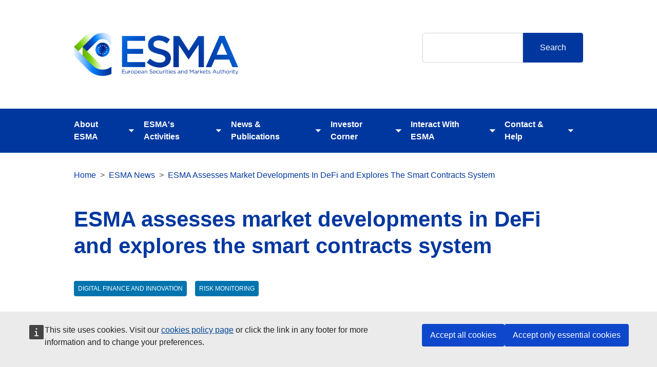

--- FILE ---
content_type: text/html; charset=UTF-8
request_url: https://www.esma.europa.eu/press-news/esma-news/esma-assesses-market-developments-defi-and-explores-smart-contracts-system
body_size: 9539
content:

<!DOCTYPE html>
<html lang="en" dir="ltr" class="h-100">
  <head>
    <meta charset="utf-8" />
<link rel="shortlink" href="https://www.esma.europa.eu/node/204575" />
<link rel="canonical" href="https://www.esma.europa.eu/press-news/esma-news/esma-assesses-market-developments-defi-and-explores-smart-contracts-system" />
<meta name="Generator" content="Drupal 10 (https://www.drupal.org)" />
<meta name="MobileOptimized" content="width" />
<meta name="HandheldFriendly" content="true" />
<meta name="viewport" content="width=device-width, initial-scale=1.0" />
<link rel="icon" href="/themes/custom/esma_webst_theme/favicon.ico" type="image/vnd.microsoft.icon" />
<link rel="alternate" hreflang="en" href="https://www.esma.europa.eu/press-news/esma-news/esma-assesses-market-developments-defi-and-explores-smart-contracts-system" />

    <title>ESMA assesses market developments in DeFi and explores the smart contracts system</title>
    <link rel="stylesheet" media="all" href="/sites/default/files/css/css_1If8AxW76iplerejyXd7SwRQxGRDDS44UAVJsWQi5bo.css?delta=0&amp;language=en&amp;theme=esma_webst_theme&amp;include=[base64]" />
<link rel="stylesheet" media="all" href="/sites/default/files/css/css_wlelCtlVIWPyJk9EfCgL6uGhZyem0AxOHkWXHZn1C-g.css?delta=1&amp;language=en&amp;theme=esma_webst_theme&amp;include=[base64]" />

    
  </head>
  <body class="path-node page-node-type-news   d-flex flex-column h-100">
        <a href="#main-content" class="visually-hidden focusable skip-link">
      Skip to main content
    </a>
    
      <div class="dialog-off-canvas-main-canvas d-flex flex-column h-100" data-off-canvas-main-canvas>
    

<header>
    <div class="logo-container">
    <div class="container">
      <div class="row">
        <div class="col-md-6">
          <a href="/" rel="home" class="site-logo">
            <img src="/themes/custom/esma_webst_theme/assets/images/ESMALogo.png"
              alt="Home" oncontextmenu="return false;" />
          </a>
        </div>
        <div class="search-bar">
          <div class="search-block-form block block-search container-inline" data-drupal-selector="search-block-form" role="search">
  
    
      <form action="/search/site" method="get" id="search-block-form" accept-charset="UTF-8">
  <div class="js-form-item form-item js-form-type-search form-type-search js-form-item-keys form-item-keys form-no-label">
              <label for="edit-keys" class="visually-hidden">Search</label>


        
  <input title="Enter the terms you wish to search for." data-drupal-selector="edit-keys" type="search" id="edit-keys" name="keys" value="" size="15" maxlength="128" class="form-search form-control" />


        </div>
<div data-drupal-selector="edit-actions" class="form-actions js-form-wrapper form-wrapper" id="edit-actions--2">
  <input data-drupal-selector="edit-submit" type="submit" id="edit-submit" value="Search" class="button js-form-submit form-submit btn btn-primary" />

</div>

  </form>

  </div>

        </div>
      </div>
    </div>
  </div>
  <div class="top-bar">
    <div  class="region region-header">
      <div class="container">
        <div id="block-esmamegamenu" class="block block-tb-megamenu block-tb-megamenu-menu-blockmenu-esma-megamenu">
  
    
      <nav  class="tbm tbm-menu-esma-megamenu tbm-arrows" id="tbm-menu-esma-megamenu" data-breakpoint="992" aria-label="menu-esma-megamenu navigation">
      <button class="tbm-button" type="button">
    <i class="bi bi-list"></i>
    </button>
    <div class="tbm-collapse ">
    <ul  class="tbm-nav level-0 items-6" role="list" >
        <li  class="tbm-item level-1 tbm-item--has-dropdown" aria-level="1" >
      <div class="tbm-link-container">
            <a href="/about-esma"  class="tbm-link level-1 tbm-toggle" aria-expanded="false">
                About ESMA
          </a>
                <button class="tbm-submenu-toggle always-show"><span class="visually-hidden">Toggle submenu</span></button>
          </div>
    <div  class="tbm-submenu tbm-item-child" role="list">
      <div  class="tbm-row">
      <div  class="tbm-column span12">
  <div class="tbm-column-inner">
               <ul  class="tbm-subnav level-1 items-9" role="list">
        <li  class="tbm-item level-2 tbm-item--has-flyout" aria-level="2" >
      <div class="tbm-link-container">
            <a href="/about-esma/governance-structure"  class="tbm-link level-2 tbm-toggle" aria-expanded="false">
                Governance Structure
          </a>
                <button class="tbm-submenu-toggle always-show"><span class="visually-hidden">Toggle submenu</span></button>
          </div>
    <div  class="tbm-submenu tbm-item-child" role="list">
      <div  class="tbm-row">
      <div  class="tbm-column span12">
  <div class="tbm-column-inner">
               <ul  class="tbm-subnav level-2 items-12" role="list">
        <li  class="tbm-item level-3" aria-level="3" >
      <div class="tbm-link-container">
            <a href="/about-esma/governance-structure/board-of-supervisors"  class="tbm-link level-3">
                Board of Supervisors
          </a>
            </div>
    
</li>

        <li  class="tbm-item level-3" aria-level="3" >
      <div class="tbm-link-container">
            <a href="/about-esma/governance-structure/management-board"  class="tbm-link level-3">
                Management Board
          </a>
            </div>
    
</li>

        <li  class="tbm-item level-3" aria-level="3" >
      <div class="tbm-link-container">
            <a href="/about-esma/governance-structure/senior-management"  class="tbm-link level-3">
                Senior Management
          </a>
            </div>
    
</li>

        <li  class="tbm-item level-3" aria-level="3" >
      <div class="tbm-link-container">
            <a href="/about-esma/governance-structure/joint-committee"  class="tbm-link level-3">
                Joint Committee
          </a>
            </div>
    
</li>

        <li  class="tbm-item level-3" aria-level="3" >
      <div class="tbm-link-container">
            <a href="/about-esma/governance-structure/ccp-supervisory-committee"  class="tbm-link level-3">
                CCP Supervisory Committee
          </a>
            </div>
    
</li>

        <li  class="tbm-item level-3" aria-level="3" >
      <div class="tbm-link-container">
            <a href="/about-esma/governance-structure/ccp-resolution-committee"  class="tbm-link level-3">
                CCP Resolution Committee
          </a>
            </div>
    
</li>

        <li  class="tbm-item level-3" aria-level="3" >
      <div class="tbm-link-container">
            <a href="/about-esma/governance-structure/joint-monitoring-mechanism"  class="tbm-link level-3">
                Joint Monitoring Mechanism
          </a>
            </div>
    
</li>

        <li  class="tbm-item level-3" aria-level="3" >
      <div class="tbm-link-container">
            <a href="/about-esma/governance-structure/standing-committees"  class="tbm-link level-3">
                Standing Committees
          </a>
            </div>
    
</li>

        <li  class="tbm-item level-3" aria-level="3" >
      <div class="tbm-link-container">
            <a href="/about-esma/stakeholder-engagement/smsg"  class="tbm-link level-3">
                SMSG
          </a>
            </div>
    
</li>

        <li  class="tbm-item level-3" aria-level="3" >
      <div class="tbm-link-container">
            <a href="/about-esma/governance-structure/board-appeal"  class="tbm-link level-3">
                Board of Appeal
          </a>
            </div>
    
</li>

        <li  class="tbm-item level-3" aria-level="3" >
      <div class="tbm-link-container">
            <a href="/about-esma/governance-structure/ethics-and-conflict-interests"  class="tbm-link level-3">
                Ethics and Conflicts of interest
          </a>
            </div>
    
</li>

  </ul>

      </div>
</div>

  </div>

  </div>

</li>

        <li  class="tbm-item level-2 tbm-item--has-flyout" aria-level="2" >
      <div class="tbm-link-container">
            <a href="/about-esma/internal-organisation"  class="tbm-link level-2 tbm-toggle" aria-expanded="false">
                Internal Organisation
          </a>
                <button class="tbm-submenu-toggle always-show"><span class="visually-hidden">Toggle submenu</span></button>
          </div>
    <div  class="tbm-submenu tbm-item-child" role="list">
      <div  class="tbm-row">
      <div  class="tbm-column span12">
  <div class="tbm-column-inner">
               <ul  class="tbm-subnav level-2 items-4" role="list">
        <li  class="tbm-item level-3" aria-level="3" >
      <div class="tbm-link-container">
            <a href="/about-esma/internal-organisation/strategy-and-work-programme"  class="tbm-link level-3" title="/work-programme">
                Strategy and Work Programme
          </a>
            </div>
    
</li>

        <li  class="tbm-item level-3" aria-level="3" >
      <div class="tbm-link-container">
            <a href="/about-esma/internal-organisation/working-methods"  class="tbm-link level-3">
                Working Methods
          </a>
            </div>
    
</li>

        <li  class="tbm-item level-3" aria-level="3" >
      <div class="tbm-link-container">
            <a href="/about-esma/internal-organisation/diversity-equity-and-inclusion"  class="tbm-link level-3">
                Diversity, Equity and Inclusion
          </a>
            </div>
    
</li>

  </ul>

      </div>
</div>

  </div>

  </div>

</li>

        <li  class="tbm-item level-2" aria-level="2" >
      <div class="tbm-link-container">
            <a href="/about-esma/international-cooperation"  class="tbm-link level-2">
                International Cooperation
          </a>
            </div>
    
</li>

        <li  class="tbm-item level-2" aria-level="2" >
      <div class="tbm-link-container">
            <a href="/about-esma/governance-structure/legal-notice-data-protection"  class="tbm-link level-2">
                Legal Notice and Data Protection
          </a>
            </div>
    
</li>

        <li  class="tbm-item level-2" aria-level="2" >
      <div class="tbm-link-container">
            <a href="/about-esma/transparency-and-access-documents"  class="tbm-link level-2">
                Transparency and Access to Documents
          </a>
            </div>
    
</li>

        <li  class="tbm-item level-2" aria-level="2" >
      <div class="tbm-link-container">
            <a href="/press-news/key-dates"  class="tbm-link level-2">
                Agenda
          </a>
            </div>
    
</li>

        <li  class="tbm-item level-2" aria-level="2" >
      <div class="tbm-link-container">
            <a href="/about-esma/careers"  class="tbm-link level-2">
                Careers
          </a>
            </div>
    
</li>

        <li  class="tbm-item level-2" aria-level="2" >
      <div class="tbm-link-container">
            <a href="/about-esma/procurements"  class="tbm-link level-2">
                Procurement Opportunities
          </a>
            </div>
    
</li>

  </ul>

      </div>
</div>

  </div>

  </div>

</li>

        <li  class="tbm-item level-1 tbm-item--has-dropdown" aria-level="1" >
      <div class="tbm-link-container">
            <a href="/esmas-activities"  class="tbm-link level-1 tbm-toggle" aria-expanded="false">
                ESMA&#039;s Activities
          </a>
                <button class="tbm-submenu-toggle always-show"><span class="visually-hidden">Toggle submenu</span></button>
          </div>
    <div  class="tbm-submenu tbm-item-child" role="list">
      <div  class="tbm-row">
      <div  class="tbm-column span12">
  <div class="tbm-column-inner">
               <ul  class="tbm-subnav level-1 items-10" role="list">
        <li  class="tbm-item level-2 tbm-item--has-flyout" aria-level="2" >
      <div class="tbm-link-container">
            <a href="/esmas-activities/investors-and-issuers"  class="tbm-link level-2 tbm-toggle" aria-expanded="false">
                Investors and Issuers
          </a>
                <button class="tbm-submenu-toggle always-show"><span class="visually-hidden">Toggle submenu</span></button>
          </div>
    <div  class="tbm-submenu tbm-item-child" role="list">
      <div  class="tbm-row">
      <div  class="tbm-column span12">
  <div class="tbm-column-inner">
               <ul  class="tbm-subnav level-2 items-7" role="list">
        <li  class="tbm-item level-3" aria-level="3" >
      <div class="tbm-link-container">
            <a href="/esmas-activities/investors-and-issuers/benchmark-administrators"  class="tbm-link level-3">
                Benchmark Administrators
          </a>
            </div>
    
</li>

        <li  class="tbm-item level-3" aria-level="3" >
      <div class="tbm-link-container">
            <a href="/esmas-activities/investors-and-issuers/credit-rating-agencies"  class="tbm-link level-3">
                Credit Rating Agencies
          </a>
            </div>
    
</li>

        <li  class="tbm-item level-3" aria-level="3" >
      <div class="tbm-link-container">
            <a href="/esmas-activities/investors-and-issuers/esg-rating-providers"  class="tbm-link level-3">
                ESG Rating Providers
          </a>
            </div>
    
</li>

        <li  class="tbm-item level-3" aria-level="3" >
      <div class="tbm-link-container">
            <a href="/esmas-activities/investors-and-issuers/external-reviewers-european-green-bonds"  class="tbm-link level-3">
                External Reviewers of European Green Bonds
          </a>
            </div>
    
</li>

        <li  class="tbm-item level-3" aria-level="3" >
      <div class="tbm-link-container">
            <a href="/esmas-activities/investors-and-issuers/fund-management"  class="tbm-link level-3">
                Fund Management
          </a>
            </div>
    
</li>

        <li  class="tbm-item level-3" aria-level="3" >
      <div class="tbm-link-container">
            <a href="/esmas-activities/investors-and-issuers/issuer-disclosure"  class="tbm-link level-3">
                Issuer Disclosure
          </a>
            </div>
    
</li>

        <li  class="tbm-item level-3" aria-level="3" >
      <div class="tbm-link-container">
            <a href="/esmas-activities/investors-and-issuers/investment-services-and-crowdfunding"  class="tbm-link level-3">
                Investment Services and Crowdfunding
          </a>
            </div>
    
</li>

  </ul>

      </div>
</div>

  </div>

  </div>

</li>

        <li  class="tbm-item level-2 tbm-item--has-flyout" aria-level="2" >
      <div class="tbm-link-container">
            <a href="/esmas-activities/markets-and-infrastructure"  class="tbm-link level-2 tbm-toggle" aria-expanded="false">
                Markets and Infrastructure
          </a>
                <button class="tbm-submenu-toggle always-show"><span class="visually-hidden">Toggle submenu</span></button>
          </div>
    <div  class="tbm-submenu tbm-item-child" role="list">
      <div  class="tbm-row">
      <div  class="tbm-column span12">
  <div class="tbm-column-inner">
               <ul  class="tbm-subnav level-2 items-11" role="list">
        <li  class="tbm-item level-3" aria-level="3" >
      <div class="tbm-link-container">
            <a href="/esmas-activities/markets-and-infrastructure/central-counterparties"  class="tbm-link level-3">
                Central Counterparties
          </a>
            </div>
    
</li>

        <li  class="tbm-item level-3" aria-level="3" >
      <div class="tbm-link-container">
            <a href="/esmas-activities/markets-and-infrastructure/data-reporting-services-providers"  class="tbm-link level-3">
                Data Reporting Services Providers
          </a>
            </div>
    
</li>

        <li  class="tbm-item level-3" aria-level="3" >
      <div class="tbm-link-container">
            <a href="/esmas-activities/markets-and-infrastructure/trading"  class="tbm-link level-3">
                Trading
          </a>
            </div>
    
</li>

        <li  class="tbm-item level-3" aria-level="3" >
      <div class="tbm-link-container">
            <a href="/esmas-activities/markets-and-infrastructure/consolidated-tape-providers"  class="tbm-link level-3">
                Consolidated Tape Providers
          </a>
            </div>
    
</li>

        <li  class="tbm-item level-3" aria-level="3" >
      <div class="tbm-link-container">
            <a href="/esmas-activities/markets-and-infrastructure/post-trading"  class="tbm-link level-3">
                Post-trading
          </a>
            </div>
    
</li>

        <li  class="tbm-item level-3" aria-level="3" >
      <div class="tbm-link-container">
            <a href="/esmas-activities/markets-and-infrastructure/shortening-settlement-cycle-t1-eu"  class="tbm-link level-3">
                Shortening the settlement cycle to T+1 in the EU
          </a>
            </div>
    
</li>

        <li  class="tbm-item level-3" aria-level="3" >
      <div class="tbm-link-container">
            <a href="/esmas-activities/markets-and-infrastructure/market-integrity"  class="tbm-link level-3">
                Market Integrity
          </a>
            </div>
    
</li>

        <li  class="tbm-item level-3" aria-level="3" >
      <div class="tbm-link-container">
            <a href="/esmas-activities/markets-and-infrastructure/short-selling"  class="tbm-link level-3">
                Short Selling
          </a>
            </div>
    
</li>

        <li  class="tbm-item level-3" aria-level="3" >
      <div class="tbm-link-container">
            <a href="/esmas-activities/markets-and-infrastructure/central-securities-depositories"  class="tbm-link level-3">
                Central Securities Depositories
          </a>
            </div>
    
</li>

        <li  class="tbm-item level-3" aria-level="3" >
      <div class="tbm-link-container">
            <a href="/esmas-activities/markets-and-infrastructure/securitisation"  class="tbm-link level-3">
                Securitisation
          </a>
            </div>
    
</li>

        <li  class="tbm-item level-3" aria-level="3" >
      <div class="tbm-link-container">
            <a href="/esmas-activities/markets-and-infrastructure/trade-repositories"  class="tbm-link level-3">
                Trade Repositories
          </a>
            </div>
    
</li>

  </ul>

      </div>
</div>

  </div>

  </div>

</li>

        <li  class="tbm-item level-2 tbm-item--has-flyout" aria-level="2" >
      <div class="tbm-link-container">
            <a href="/esmas-activities/risk-analysis"  class="tbm-link level-2 tbm-toggle" aria-expanded="false">
                Risk Analysis
          </a>
                <button class="tbm-submenu-toggle always-show"><span class="visually-hidden">Toggle submenu</span></button>
          </div>
    <div  class="tbm-submenu tbm-item-child" role="list">
      <div  class="tbm-row">
      <div  class="tbm-column span12">
  <div class="tbm-column-inner">
               <ul  class="tbm-subnav level-2 items-4" role="list">
        <li  class="tbm-item level-3" aria-level="3" >
      <div class="tbm-link-container">
            <a href="/esmas-activities/risk-analysis/risk-monitoring"  class="tbm-link level-3">
                Risk Monitoring
          </a>
            </div>
    
</li>

        <li  class="tbm-item level-3" aria-level="3" >
      <div class="tbm-link-container">
            <a href="/esmas-activities/risk-analysis/topical-analysis"  class="tbm-link level-3">
                Topical Analysis
          </a>
            </div>
    
</li>

        <li  class="tbm-item level-3" aria-level="3" >
      <div class="tbm-link-container">
            <a href="/esmas-activities/risk-analysis/interactive-dashboards"  class="tbm-link level-3">
                Interactive Dashboards
          </a>
            </div>
    
</li>

  </ul>

      </div>
</div>

  </div>

  </div>

</li>

        <li  class="tbm-item level-2 tbm-item--has-flyout" aria-level="2" >
      <div class="tbm-link-container">
            <a href="/esmas-activities/sustainable-finance"  class="tbm-link level-2 tbm-toggle" aria-expanded="false">
                Sustainable Finance
          </a>
                <button class="tbm-submenu-toggle always-show"><span class="visually-hidden">Toggle submenu</span></button>
          </div>
    <div  class="tbm-submenu tbm-item-child" role="list">
      <div  class="tbm-row">
      <div  class="tbm-column span12">
  <div class="tbm-column-inner">
               <ul  class="tbm-subnav level-2 items-4" role="list">
        <li  class="tbm-item level-3" aria-level="3" >
      <div class="tbm-link-container">
            <a href="/esmas-activities/sustainable-finance/climate-benchmarks-and-esg-disclosure"  class="tbm-link level-3">
                Climate benchmarks and ESG disclosure
          </a>
            </div>
    
</li>

        <li  class="tbm-item level-3" aria-level="3" >
      <div class="tbm-link-container">
            <a href="/esmas-activities/sustainable-finance/cras-and-sustainability"  class="tbm-link level-3">
                CRAs and Sustainability
          </a>
            </div>
    
</li>

        <li  class="tbm-item level-3" aria-level="3" >
      <div class="tbm-link-container">
            <a href="/esmas-activities/sustainable-finance/investment-services-and-fund-management"  class="tbm-link level-3">
                Investment Services and Fund Management
          </a>
            </div>
    
</li>

        <li  class="tbm-item level-3" aria-level="3" >
      <div class="tbm-link-container">
            <a href="/esmas-activities/sustainable-finance/sustainability-reporting"  class="tbm-link level-3">
                Sustainability Reporting
          </a>
            </div>
    
</li>

  </ul>

      </div>
</div>

  </div>

  </div>

</li>

        <li  class="tbm-item level-2 tbm-item--has-flyout" aria-level="2" >
      <div class="tbm-link-container">
            <a href="/esmas-activities/digital-finance-and-innovation"  class="tbm-link level-2 tbm-toggle" aria-expanded="false">
                Digital Finance and Innovation
          </a>
                <button class="tbm-submenu-toggle always-show"><span class="visually-hidden">Toggle submenu</span></button>
          </div>
    <div  class="tbm-submenu tbm-item-child" role="list">
      <div  class="tbm-row">
      <div  class="tbm-column span12">
  <div class="tbm-column-inner">
               <ul  class="tbm-subnav level-2 items-3" role="list">
        <li  class="tbm-item level-3" aria-level="3" >
      <div class="tbm-link-container">
            <a href="/esmas-activities/digital-finance-and-innovation/digital-operational-resilience-act-dora"  class="tbm-link level-3">
                Digital Operational Resilience Act (DORA)
          </a>
            </div>
    
</li>

        <li  class="tbm-item level-3" aria-level="3" >
      <div class="tbm-link-container">
            <a href="/esmas-activities/digital-finance-and-innovation/dlt-pilot-regime"  class="tbm-link level-3">
                DLT Pilot Regime
          </a>
            </div>
    
</li>

        <li  class="tbm-item level-3" aria-level="3" >
      <div class="tbm-link-container">
            <a href="/esmas-activities/digital-finance-and-innovation/markets-crypto-assets-regulation-mica"  class="tbm-link level-3">
                Markets in Crypto-Assets Regulation (MiCA)
          </a>
            </div>
    
</li>

  </ul>

      </div>
</div>

  </div>

  </div>

</li>

        <li  class="tbm-item level-2 tbm-item--has-flyout" aria-level="2" >
      <div class="tbm-link-container">
            <a href="/esmas-activities/supervision-and-convergence"  class="tbm-link level-2 tbm-toggle" aria-expanded="false">
                Supervision and Convergence
          </a>
                <button class="tbm-submenu-toggle always-show"><span class="visually-hidden">Toggle submenu</span></button>
          </div>
    <div  class="tbm-submenu tbm-item-child" role="list">
      <div  class="tbm-row">
      <div  class="tbm-column span12">
  <div class="tbm-column-inner">
               <ul  class="tbm-subnav level-2 items-6" role="list">
        <li  class="tbm-item level-3" aria-level="3" >
      <div class="tbm-link-container">
            <a href="/esmas-activities/supervision-and-convergence/registration-with-ESMA"  class="tbm-link level-3">
                Registration with ESMA
          </a>
            </div>
    
</li>

        <li  class="tbm-item level-3" aria-level="3" >
      <div class="tbm-link-container">
            <a href="/esmas-activities/supervision-and-convergence/investigations-and-inspections"  class="tbm-link level-3">
                Investigations and Inspections
          </a>
            </div>
    
</li>

        <li  class="tbm-item level-3" aria-level="3" >
      <div class="tbm-link-container">
            <a href="/esmas-activities/supervision-and-convergence/supervisory-convergence-tools"  class="tbm-link level-3">
                Supervisory Convergence Tools
          </a>
            </div>
    
</li>

        <li  class="tbm-item level-3" aria-level="3" >
      <div class="tbm-link-container">
            <a href="/esmas-activities/supervision-and-convergence/sanctions-and-enforcement"  class="tbm-link level-3">
                Sanctions and Enforcement
          </a>
            </div>
    
</li>

        <li  class="tbm-item level-3" aria-level="3" >
      <div class="tbm-link-container">
            <a href="/esmas-activities/supervision-and-convergence/enforcement-convergence-initiatives"  class="tbm-link level-3">
                Enforcement Convergence Initiatives
          </a>
            </div>
    
</li>

        <li  class="tbm-item level-3" aria-level="3" >
      <div class="tbm-link-container">
            <a href="/supervisory-convergence-tools/breach-union-law"  class="tbm-link level-3">
                Breach of Union Law
          </a>
            </div>
    
</li>

  </ul>

      </div>
</div>

  </div>

  </div>

</li>

        <li  class="tbm-item level-2" aria-level="2" >
      <div class="tbm-link-container">
            <a href="/esmas-activities/new-supervisory-and-oversight-mandates"  class="tbm-link level-2">
                New supervisory and oversight mandates
          </a>
            </div>
    
</li>

        <li  class="tbm-item level-2 tbm-item--has-flyout" aria-level="2" >
      <div class="tbm-link-container">
            <a href="/esmas-activities/data"  class="tbm-link level-2 tbm-toggle" aria-expanded="false">
                Data
          </a>
                <button class="tbm-submenu-toggle always-show"><span class="visually-hidden">Toggle submenu</span></button>
          </div>
    <div  class="tbm-submenu tbm-item-child" role="list">
      <div  class="tbm-row">
      <div  class="tbm-column span12">
  <div class="tbm-column-inner">
               <ul  class="tbm-subnav level-2 items-5" role="list">
        <li  class="tbm-item level-3" aria-level="3" >
      <div class="tbm-link-container">
            <a href="/data-reporting"  class="tbm-link level-3">
                Data Reporting
          </a>
            </div>
    
</li>

        <li  class="tbm-item level-3" aria-level="3" >
      <div class="tbm-link-container">
            <a href="/publications-and-data/databases-and-registers"  class="tbm-link level-3">
                Databases and Registers
          </a>
            </div>
    
</li>

        <li  class="tbm-item level-3" aria-level="3" >
      <div class="tbm-link-container">
            <a href="/esmas-activities/data/data-quality-and-use"  class="tbm-link level-3">
                Data Quality and Use
          </a>
            </div>
    
</li>

        <li  class="tbm-item level-3" aria-level="3" >
      <div class="tbm-link-container">
            <a href="/esmas-activities/data/statistical-information"  class="tbm-link level-3">
                Statistical Information
          </a>
            </div>
    
</li>

        <li  class="tbm-item level-3" aria-level="3" >
      <div class="tbm-link-container">
            <a href="/esmas-activities/data/european-single-access-point-esap"  class="tbm-link level-3">
                European Single Access Point (ESAP)
          </a>
            </div>
    
</li>

  </ul>

      </div>
</div>

  </div>

  </div>

</li>

        <li  class="tbm-item level-2" aria-level="2" >
      <div class="tbm-link-container">
            <a href="/esmas-activities/listing-act"  class="tbm-link level-2">
                Listing Act
          </a>
            </div>
    
</li>

  </ul>

      </div>
</div>

  </div>

  </div>

</li>

        <li  class="tbm-item level-1 tbm-item--has-dropdown" aria-level="1" >
      <div class="tbm-link-container">
            <a href="/publications-and-data"  class="tbm-link level-1 tbm-toggle" aria-expanded="false">
                News &amp; Publications
          </a>
                <button class="tbm-submenu-toggle always-show"><span class="visually-hidden">Toggle submenu</span></button>
          </div>
    <div  class="tbm-submenu tbm-item-child" role="list">
      <div  class="tbm-row">
      <div  class="tbm-column span12">
  <div class="tbm-column-inner">
               <ul  class="tbm-subnav level-1 items-9" role="list">
        <li  class="tbm-item level-2" aria-level="2" >
      <div class="tbm-link-container">
            <a href="/press-news/esma-news"  class="tbm-link level-2">
                News
          </a>
            </div>
    
</li>

        <li  class="tbm-item level-2" aria-level="2" >
      <div class="tbm-link-container">
            <a href="/databases-library/esma-library"  class="tbm-link level-2">
                Documents
          </a>
            </div>
    
</li>

        <li  class="tbm-item level-2" aria-level="2" >
      <div class="tbm-link-container">
            <a href="/about-esma/esma-speeches"  class="tbm-link level-2">
                Speeches
          </a>
            </div>
    
</li>

        <li  class="tbm-item level-2" aria-level="2" >
      <div class="tbm-link-container">
            <a href="/contact-help/newsletter"  class="tbm-link level-2">
                Newsletter
          </a>
            </div>
    
</li>

        <li  class="tbm-item level-2" aria-level="2" >
      <div class="tbm-link-container">
            <a href="/publications-and-data/interactive-single-rulebook"  class="tbm-link level-2">
                Interactive Single Rulebook
          </a>
            </div>
    
</li>

        <li  class="tbm-item level-2" aria-level="2" >
      <div class="tbm-link-container">
            <a href="/publications-and-data/guidelines-recommendations-and-technical-standards"  class="tbm-link level-2">
                Guidelines, Recommendations and Technical  Standards
          </a>
            </div>
    
</li>

        <li  class="tbm-item level-2" aria-level="2" >
      <div class="tbm-link-container">
            <a href="/publications-and-data/peer-reviews"  class="tbm-link level-2">
                Peer Reviews
          </a>
            </div>
    
</li>

        <li  class="tbm-item level-2" aria-level="2" >
      <div class="tbm-link-container">
            <a href="/esmas-activities/risk-analysis"  class="tbm-link level-2">
                Risk Monitoring and Analysis
          </a>
            </div>
    
</li>

        <li  class="tbm-item level-2" aria-level="2" >
      <div class="tbm-link-container">
            <a href="/publications-and-data/questions-answers"  class="tbm-link level-2">
                Questions and Answers
          </a>
            </div>
    
</li>

  </ul>

      </div>
</div>

  </div>

  </div>

</li>

        <li  class="tbm-item level-1 tbm-item--has-dropdown" aria-level="1" >
      <div class="tbm-link-container">
            <a href="/investor-corner"  class="tbm-link level-1 tbm-toggle" aria-expanded="false">
                Investor Corner
          </a>
                <button class="tbm-submenu-toggle always-show"><span class="visually-hidden">Toggle submenu</span></button>
          </div>
    <div  class="tbm-submenu tbm-item-child" role="list">
      <div  class="tbm-row">
      <div  class="tbm-column span12">
  <div class="tbm-column-inner">
               <ul  class="tbm-subnav level-1 items-7" role="list">
        <li  class="tbm-item level-2" aria-level="2" >
      <div class="tbm-link-container">
            <a href="/investor-corner/is-the-firm-regulated"  class="tbm-link level-2">
                Is the firm regulated?
          </a>
            </div>
    
</li>

        <li  class="tbm-item level-2" aria-level="2" >
      <div class="tbm-link-container">
            <a href="/investor-corner/get-ready-invest"  class="tbm-link level-2">
                Get ready to invest
          </a>
            </div>
    
</li>

        <li  class="tbm-item level-2" aria-level="2" >
      <div class="tbm-link-container">
            <a href="/investor-corner/frauds-and-scams"  class="tbm-link level-2">
                Frauds and Scams related to ESMA Logo and ID
          </a>
            </div>
    
</li>

        <li  class="tbm-item level-2" aria-level="2" >
      <div class="tbm-link-container">
            <a href="/investor-corner/publications-investors"  class="tbm-link level-2">
                Publications for Investors
          </a>
            </div>
    
</li>

        <li  class="tbm-item level-2" aria-level="2" >
      <div class="tbm-link-container">
            <a href="/investor-corner/product-intervention"  class="tbm-link level-2">
                Product Intervention
          </a>
            </div>
    
</li>

        <li  class="tbm-item level-2" aria-level="2" >
      <div class="tbm-link-container">
            <a href="/investor-corner/make-complaint"  class="tbm-link level-2">
                Make a complaint
          </a>
            </div>
    
</li>

        <li  class="tbm-item level-2" aria-level="2" >
      <div class="tbm-link-container">
            <a href="/investor-corner/cost-investment-products"  class="tbm-link level-2">
                Cost of Investment Products
          </a>
            </div>
    
</li>

  </ul>

      </div>
</div>

  </div>

  </div>

</li>

        <li  class="tbm-item level-1 tbm-item--has-dropdown" aria-level="1" >
      <div class="tbm-link-container">
            <a href="/interact-with-esma"  class="tbm-link level-1 tbm-toggle" aria-expanded="false">
                Interact With ESMA
          </a>
                <button class="tbm-submenu-toggle always-show"><span class="visually-hidden">Toggle submenu</span></button>
          </div>
    <div  class="tbm-submenu tbm-item-child" role="list">
      <div  class="tbm-row">
      <div  class="tbm-column span12">
  <div class="tbm-column-inner">
               <ul  class="tbm-subnav level-1 items-6" role="list">
        <li  class="tbm-item level-2" aria-level="2" >
      <div class="tbm-link-container">
            <a href="/contact-help/media-corner"  class="tbm-link level-2">
                Media Corner
          </a>
            </div>
    
</li>

        <li  class="tbm-item level-2" aria-level="2" >
      <div class="tbm-link-container">
            <a href="/about-esma/stakeholder-engagement/speaking-requests"  class="tbm-link level-2">
                Speaking Requests
          </a>
            </div>
    
</li>

        <li  class="tbm-item level-2 tbm-item--has-flyout" aria-level="2" >
      <div class="tbm-link-container">
            <a href="/about-esma/stakeholder-engagement"  class="tbm-link level-2 tbm-toggle" aria-expanded="false">
                Stakeholder Engagement
          </a>
                <button class="tbm-submenu-toggle always-show"><span class="visually-hidden">Toggle submenu</span></button>
          </div>
    <div  class="tbm-submenu tbm-item-child" role="list">
      <div  class="tbm-row">
      <div  class="tbm-column span12">
  <div class="tbm-column-inner">
               <ul  class="tbm-subnav level-2 items-1" role="list">
        <li  class="tbm-item level-3" aria-level="3" >
      <div class="tbm-link-container">
            <a href="/stakeholder-relations"  class="tbm-link level-3">
                Stakeholder Relations
          </a>
            </div>
    
</li>

  </ul>

      </div>
</div>

  </div>

  </div>

</li>

        <li  class="tbm-item level-2" aria-level="2" >
      <div class="tbm-link-container">
            <a href="/press-news/consultations"  class="tbm-link level-2">
                Consultations
          </a>
            </div>
    
</li>

        <li  class="tbm-item level-2" aria-level="2" >
      <div class="tbm-link-container">
            <a href="/press-news/hearings"  class="tbm-link level-2">
                Events
          </a>
            </div>
    
</li>

        <li  class="tbm-item level-2" aria-level="2" >
      <div class="tbm-link-container">
            <a href="/about-esma/whistleblowers"  class="tbm-link level-2">
                Whistleblowers
          </a>
            </div>
    
</li>

  </ul>

      </div>
</div>

  </div>

  </div>

</li>

        <li  class="tbm-item level-1 tbm-item--has-dropdown" aria-level="1" >
      <div class="tbm-link-container">
            <a href="/contact-help"  class="tbm-link level-1 tbm-toggle" aria-expanded="false">
                Contact &amp; Help
          </a>
                <button class="tbm-submenu-toggle always-show"><span class="visually-hidden">Toggle submenu</span></button>
          </div>
    <div  class="tbm-submenu tbm-item-child" role="list">
      <div  class="tbm-row">
      <div  class="tbm-column span12">
  <div class="tbm-column-inner">
               <ul  class="tbm-subnav level-1 items-4" role="list">
        <li  class="tbm-item level-2" aria-level="2" >
      <div class="tbm-link-container">
            <a href="/contact-help/esma-contact-information"  class="tbm-link level-2">
                Contact Information
          </a>
            </div>
    
</li>

        <li  class="tbm-item level-2" aria-level="2" >
      <div class="tbm-link-container">
            <a href="/contact-help/faqs"  class="tbm-link level-2">
                FAQs
          </a>
            </div>
    
</li>

        <li  class="tbm-item level-2" aria-level="2" >
      <div class="tbm-link-container">
            <a href="/publications-and-data/glossary"  class="tbm-link level-2">
                Glossary
          </a>
            </div>
    
</li>

  </ul>

      </div>
</div>

  </div>

  </div>

</li>

  </ul>

      </div>
  </nav>

<script>
if (window.matchMedia("(max-width: 992px)").matches) {
  document.getElementById("tbm-menu-esma-megamenu").classList.add('tbm--mobile')
}

var hideMobile = 
if (hideMobile === 1) {
  document.getElementById('tbm-menu-esma-megamenu').classList.add('tbm--mobile-hide')
}

</script>

  </div>

      </div>
    </div>
  </div>


  
</header>

<main role="main">
  <a id="main-content" tabindex="-1"></a>
  
  
  
    
                  
    
                
  <div class="container">
            <div class="region region-breadcrumb">
    <div id="block-breadcrumbs" class="block block-system block-system-breadcrumb-block">
  
    
        <nav aria-label="breadcrumb">
    <p id="system-breadcrumb" class="visually-hidden" >Breadcrumb</p> 
    <ol class="breadcrumb">
          <li class="breadcrumb-item">
                  <a href="/">Home</a>
              </li>
          <li class="breadcrumb-item">
                  <a href="/press-news/esma-news">ESMA News</a>
              </li>
          <li class="breadcrumb-item">
                  ESMA Assesses Market Developments In DeFi and Explores The Smart Contracts System
              </li>
        </ol>
  </nav>

  </div>

  </div>

        <div class="row no-gutters esma-news-page">
            <div class="order-1 order-lg-2 esma-news-page_content">
          <div class="region region-content">
    <div data-drupal-messages-fallback class="hidden"></div>
<div class="container">
<article class="node node--type-news node--promoted node--view-mode-full">

  <h1>
    <a href="/press-news/esma-news/esma-assesses-market-developments-defi-and-explores-smart-contracts-system" rel="bookmark"><span class="field field--name-title field--type-string field--label-hidden">ESMA assesses market developments in DeFi and explores the smart contracts system</span>
</a>
  </h1>
  <div class="sections">
      <div class="field field--name-field-news-section field--type-entity-reference field--label-hidden field__items">
              <div class="field__item">Digital Finance and Innovation</div>
              <div class="field__item">Risk monitoring</div>
          </div>
  </div>
  <div class="publication-date"> 11/10/2023</div>
  <div class="node__content">
    
            <div class="clearfix text-formatted field field--name-field-news-introduction field--type-text-long field--label-hidden field__item"><p>The European Securities and Markets Authority (ESMA), the EU’s financial markets and securities regulator, today publishes two articles on decentralised finance (DeFi), one on <a href="/sites/default/files/2023-10/ESMA50-2085271018-3349_TRV_Article_Decentralised_Finance_in_the_EU_Developments_and_Risks.pdf">developments and risks in the EU market</a> and another on a <a href="/sites/default/files/2023-10/ESMA50-2085271018-3351_TRV_Article_Decentralised_Finance_A_Categorisation_of_Smart_Contracts.pdf">methodology for the categorisation of smart contracts</a>. These articles highlight important risks to consumers, new forms of market abuse, and possible vulnerabilities to financial stability.&nbsp;</p>
</div>
      
            <div class="clearfix text-formatted field field--name-field-news-body field--type-text-long field--label-hidden field__item"><h4><strong>DeFi: developments and risks in the EU market</strong></h4>
<p>The article on DeFi developments and risks in the EU shows that DeFi raises serious risks to investor protection, because of the highly speculative nature of many DeFi arrangements and important operational and security vulnerabilities. Risks to financial stability are not meaningful at this point owing to DeFi’s small size but require monitoring. In addition, DeFi’s unique features have led to new market manipulation issues that need to be addressed.</p>
<p>DeFi has seen significant development over the last few years, although it remains very small in size (the Total Value Locked in DeFi protocols reached USD&nbsp;45bn as of end-June 2023 representing less than 4% of the total crypto-assets market capitalisation), and has garnered attention from consumers, but also from global regulators because of the risks it raises.</p>
<h4><strong>DeFi: categorisation of smart contracts</strong></h4>
<p>The article introduces a methodology for the categorisation of smart contracts which leverages on the latter’s source code and on topic modelling. It explores the rate of deployment of smart contracts belonging to the identified categories over time, contributing to an enhanced and nuanced understanding of DeFi,and also to identifying related significant risks.</p>
<p>ESMA defines five major smart contract categories and monitors their relative incidence over time. It notes a significant difference in terms of heterogeneity between the first and the second surge in smart contract deployment (occurring in 2017 – 2018 and in 2021 – 2023, respectively), reflecting the adoption of increasingly complex and interdependent protocols that have come to characterise DeFi.</p>
<h4><strong>Webinar</strong></h4>
<p>ESMA is organising a <a href="/press-news/hearings/webinar-findings-articles-decentralised-finance">public webinar</a> on the findings of these articles. During the webinar, the authors of the articles and OECD representative will deliver a presentation, followed by a Q&amp;A session.</p>
<p>The webinar will be held online on Wednesday, 25 October 2023 from 11:00 to 12:00.</p>
<p>Interested persons are welcome to register by Monday, 23 October 2023 at 12:00 via <a href="/press-news/hearings/webinar-findings-articles-decentralised-finance#respond-anchor">this </a><a>link</a>.</p>
</div>
      
  </div>

    
                  <div class="container">
      <div class="teaser teaser--library-documents">
        <article class="node node--type-news node--promoted node--view-mode-full">
          <div class="teaser__content-title">
            <h5>
              Related Documents
            </h5>
            <div class="teaser__button--wrapper">
              <button class="download_all_files btn btn-link">Download All Files</button>
              <button class="download_selected_files btn btn-link">Download Selected Files</button>
            </div>
          </div>
          <div class="teaser__content">

            <table>
              <tr>
                <th>
                  Date
                </th>
                <th>
                  Reference
                </th>
                <th>
                  Title
                </th>
                <th>
                  Download
                </th>
                <th>
                  Select
                </th>
                
      <div class="field field--name-field-news-document field--type-entity-reference field--label-hidden field__items">
              <div class="field__item">
<tr>
  <td headers="view-created-table-column" class="views-field views-field-created">
      11/10/2023
  </td>
  <td headers="view-field-document-reference-table-column" class="views-field views-field-field-document-reference">
                
            <div class="field field--name-field-document-reference field--type-string field--label-hidden field__item">ESMA50-2085271018-3349</div>
      
        </td>
  <td headers="view-title-table-column" class="views-field views-field-title">
      <a href="/document/trv-article-decentralised-finance-eu-developments-and-risks" rel="bookmark"><span class="field field--name-title field--type-string field--label-hidden">TRV Article - Decentralised Finance in the EU: Developments and risks</span>
</a>
  </td>
  <td class="views-field views-field-nothing">
      <span class="download-single-button">
        <a href="/sites/default/files/2023-10/ESMA50-2085271018-3349_TRV_Article_Decentralised_Finance_in_the_EU_Developments_and_Risks.pdf" rel="bookmark" download></a>
      </span>
  </td>
  <td class="views-field views-field-field-main-document">
    <input type="checkbox" class="filesToDownloadInZip" data-value="file:202528">
    <label></label>
  </td>
</tr>
</div>
              <div class="field__item">
<tr>
  <td headers="view-created-table-column" class="views-field views-field-created">
      11/10/2023
  </td>
  <td headers="view-field-document-reference-table-column" class="views-field views-field-field-document-reference">
                
            <div class="field field--name-field-document-reference field--type-string field--label-hidden field__item">ESMA50-2085271018-3351</div>
      
        </td>
  <td headers="view-title-table-column" class="views-field views-field-title">
      <a href="/document/trv-article-decentralised-finance-categorisation-smart-contracts" rel="bookmark"><span class="field field--name-title field--type-string field--label-hidden">TRV Article - Decentralised Finance: A categorisation of smart contracts </span>
</a>
  </td>
  <td class="views-field views-field-nothing">
      <span class="download-single-button">
        <a href="/sites/default/files/2023-10/ESMA50-2085271018-3351_TRV_Article_Decentralised_Finance_A_Categorisation_of_Smart_Contracts.pdf" rel="bookmark" download></a>
      </span>
  </td>
  <td class="views-field views-field-field-main-document">
    <input type="checkbox" class="filesToDownloadInZip" data-value="file:202529">
    <label></label>
  </td>
</tr>
</div>
          </div>
  
            </table>
          </div>
        </article>
      </div>
    </div>
        <div class='more-on-same-topic'>
      <div class='more-on-topic-title'>
        More on the same topic
      </div>
      <div class='more-on-topic-block'>
        <div class="views-element-container block block-views block-views-blockrelated-news-block-for-news-block-1">
      <div><div class="view view-related-news-block-for-news view-id-related_news_block_for_news view-display-id-block_1 js-view-dom-id-7df1612f2f55648e800c4e672ecf0436c9646340f8884135716a26a7f239123e">
  
    
      
      <div class="view-content">
          <div class="views-row"><div class="container">
  <article class="node node--type-news node--promoted node--view-mode-side-teaser">

    <span class='publication-title'>
      <a href="/press-news/esma-news/european-supervisory-authorities-and-uk-financial-regulators-sign-memorandum" rel="bookmark"><span class="field field--name-title field--type-string field--label-hidden">The European Supervisory Authorities and UK financial regulators sign Memorandum of Understanding on oversight of critical ICT third-party service providers under DORA</span>
</a>
    </span>

    <div class="publication-date"> 14/01/2026</div>
    <div class="node__content">
      
            <div class="clearfix text-formatted field field--name-field-news-introduction field--type-text-long field--label-hidden field__item"><p class="text-align-justify"><span>The European Supervisory Authorities (EBA, EIOPA and ESMA – the ESAs) have today signed a </span><a href="/sites/default/files/2026-01/MoU_DORA_oversight_ICT_CTPPs_"></a></p></div>
      
    </div>


            
    <div class="actionscard">
      <div class='actionscard__left'>
                    <div class='related-news_related-doc'>
              <a href= download></a>
            </div>
              </div>
      <div class="actionscard__right">
                  <div class='related-news_related-consultation_see-respones'>
            
          </div>
                      </div>
    </div>
  </article>
</div>
</div>
    <div class="views-row"><div class="container">
  <article class="node node--type-news node--promoted node--view-mode-side-teaser">

    <span class='publication-title'>
      <a href="/press-news/esma-news/new-qas-available-25" rel="bookmark"><span class="field field--name-title field--type-string field--label-hidden">New Q&amp;As available</span>
</a>
    </span>

    <div class="publication-date"> 19/12/2025</div>
    <div class="node__content">
      
            <div class="clearfix text-formatted field field--name-field-news-introduction field--type-text-long field--label-hidden field__item"><div>
<div>
<div>
<p>The European Securities and Markets Authority (ESMA), the EU's securities markets regulator, has published or updated the following Questions and Answers:</p></div></div></div></div>
      
    </div>


            
    <div class="actionscard">
      <div class='actionscard__left'>
              </div>
      <div class="actionscard__right">
                  <div class='related-news_related-consultation_see-respones'>
            
          </div>
                      </div>
    </div>
  </article>
</div>
</div>
    <div class="views-row"><div class="container">
  <article class="node node--type-news node--promoted node--view-mode-side-teaser">

    <span class='publication-title'>
      <a href="/press-news/esma-news/esma-reviews-impact-guidelines-esg-or-sustainability-related-terms-fund-names" rel="bookmark"><span class="field field--name-title field--type-string field--label-hidden">ESMA reviews impact of Guidelines on ESG or sustainability related terms in fund names</span>
</a>
    </span>

    <div class="publication-date"> 17/12/2025</div>
    <div class="node__content">
      
            <div class="clearfix text-formatted field field--name-field-news-introduction field--type-text-long field--label-hidden field__item"><p class="text-align-justify"><span>The European Securities and Markets Authority (ESMA), the EU’s financial market regulator and supervisor, released research today </span><a href="/sites/default/fil"></a></p></div>
      
    </div>


            
    <div class="actionscard">
      <div class='actionscard__left'>
                    <div class='related-news_related-doc'>
              <a href= download></a>
            </div>
              </div>
      <div class="actionscard__right">
                  <div class='related-news_related-consultation_see-respones'>
            
          </div>
                          <div class="related-news_related-hearing_book">
            
            <div class="field field--name-field-news-hearing field--type-entity-reference field--label-hidden field__item"><a href="/press-news/hearings/webinar-impact-esma-guidelines-use-esg-or-sustainability-related-terms-fund" hreflang="en">Webinar: impact of ESMA guidelines on the use of ESG or sustainability-related terms in fund name</a></div>
      
          </div>
              </div>
    </div>
  </article>
</div>
</div>
    <div class="views-row"><div class="container">
  <article class="node node--type-news node--promoted node--view-mode-side-teaser">

    <span class='publication-title'>
      <a href="/press-news/esma-news/european-supervisory-authorities-designate-critical-ict-third-party-providers" rel="bookmark"><span class="field field--name-title field--type-string field--label-hidden">The European Supervisory Authorities designate critical ICT third-party providers under the Digital Operational Resilience Act</span>
</a>
    </span>

    <div class="publication-date"> 18/11/2025</div>
    <div class="node__content">
      
            <div class="clearfix text-formatted field field--name-field-news-introduction field--type-text-long field--label-hidden field__item"><p class="text-align-justify">The European Supervisory Authorities (EBA, EIOPA, and ESMA – the ESAs) publish today the list of designated critical ICT third-party providers (CTPPs) under the Digital O</p></div>
      
    </div>


            
    <div class="actionscard">
      <div class='actionscard__left'>
                    <div class='related-news_related-doc'>
              <a href= download></a>
            </div>
              </div>
      <div class="actionscard__right">
                  <div class='related-news_related-consultation_see-respones'>
            
          </div>
                      </div>
    </div>
  </article>
</div>
</div>

    </div>
  
          </div>
</div>

  </div>

      </div>
      <div class='more-on-topic-more'>
        <a href=/press-news/esma-news?tid%5B0%5D=37&amp;tid%5B1%5D=36>More</a>
      </div>
    </div>
  

</article>
</div>

  </div>

      </div>
          </div>
  </div>

</main>

<footer class="mt-auto     ">
  <div class="container">
      <div  class="region region-footer">
    <div class="container">
<div class="row">
      <div class="col-md-3">
        <a href="/" rel="home" class="site-logo">
          <img src="/themes/custom/esma_webst_theme/assets/images/ESMALogo.png"
            alt="Home" />
        </a>

        <div class="europe_container">
          <span class="text_europe">ESMA is an authority of the European Union</span>
          <span class="europe_flag"><img src="/themes/custom/esma_webst_theme/assets/images/picto-europe.png"
            alt="Home" /></span>
        </div>

      </div>
       <div class="col-md-9">
        <div class="footer-content"><nav role="navigation" aria-labelledby="block-footermenuleft-menu" id="block-footermenuleft" class="block block-menu navigation menu--footer-menu-left">
            
              <ul class="nav navbar-nav">
              
            
      <li class="nav-item">
        <a href="/about-esma/internal-organisation/careers" class="nav-link">Careers</a>
              </li>
          
            
      <li class="nav-item">
        <a href="/databases-library/esma-library" class="nav-link" data-drupal-link-system-path="databases-library/esma-library">ESMA Documents</a>
              </li>
        </ul>
  


  </nav>
<nav role="navigation" aria-labelledby="block-footermenucenter-menu" id="block-footermenucenter" class="block block-menu navigation menu--footer-menu-center">
            
              <ul class="nav navbar-nav">
              
            
      <li class="nav-item">
        <a href="/contact-help" class="nav-link">Contact &amp; Help</a>
              </li>
          
            
      <li class="nav-item">
        <a href="/contact-help/media-corner" class="nav-link">Media Corner</a>
              </li>
        </ul>
  


  </nav>
<nav role="navigation" aria-labelledby="block-footermenuright-menu" id="block-footermenuright" class="block block-menu navigation menu--footer-menu-right">
            
              <ul class="nav navbar-nav">
              
            
      <li class="nav-item">
        <a href="/cookie-policy" class="nav-link" data-drupal-link-system-path="node/200095">Cookie Policy</a>
              </li>
          
            
      <li class="nav-item">
        <a href="/about-esma/governance-structure/legal-notice-data-protection" class="nav-link">Data Protection</a>
              </li>
        </ul>
  


  </nav>

<div id="block-footermenusociallinks-2" class="block block-tb-megamenu block-tb-megamenu-menu-blockfooter-menu-social-links">
  <h6>Social Media</h6>
  <div class="tb-megamenu tb-megamenu-footer-menu-social-links" role="navigation" aria-label="Social Media Menu">
    <div class="always-show" style="height: auto;">
        <ul class="tb-megamenu-nav nav level-0 items-3" role="list">
                      <li class="tb-megamenu-item level-1 mega">
              <a href="https://www.linkedin.com/company/european-securities-and-markets-authority-esma/" aria-label="Open ESMA Twitter"></a>
            </li>
                      <li class="tb-megamenu-item level-1 mega">
              <a href="https://twitter.com/ESMAComms" aria-label="Open ESMA Linkedin"></a>
            </li>
                      <li class="tb-megamenu-item level-1 mega">
              <a href="https://www.youtube.com/channel/UCe5tFtIMPE5BbFGdqT330WQ" aria-label="Open ESMA Youtube channel"></a>
            </li>
                  </ul>
      </div>
    </div>
  </div>
</div>
</div>
      </div></div>
    </div>
  </div>

  </div>
</footer>

  </div>

    <script type="application/json">{"utility":"piwik","siteID":"179","sitePath":["www.esma.europa.eu"],"instance":"europa.eu"}</script>
<script type="application/json">{"utility":"cck","url":"https:\/\/www.esma.europa.eu\/cookie-policy"}</script>

    <script type="application/json" data-drupal-selector="drupal-settings-json">{"path":{"baseUrl":"\/","pathPrefix":"","currentPath":"node\/204575","currentPathIsAdmin":false,"isFront":false,"currentLanguage":"en"},"pluralDelimiter":"\u0003","suppressDeprecationErrors":true,"ckeditor_tooltips":{"followCursor":false,"interactive":1,"allowHTML":1,"maxWidth":500,"trigger":"mouseenter","offset":[0,15],"animation":"scale","inertia":true},"statistics":{"data":{"nid":"204575"},"url":"\/core\/modules\/statistics\/statistics.php"},"ajaxTrustedUrl":{"\/search\/site":true},"TBMegaMenu":{"TBElementsCounter":{"column":null},"theme":"esma_webst_theme","tbm-menu-esma-megamenu":{"arrows":"1"}},"user":{"uid":0,"permissionsHash":"54cbe802c4ab08137bc1f8bb50ddb72daaf24b4fb74dcde61d4119489ed37dd8"}}</script>
<script src="/sites/default/files/js/js_9QsMLDjswp4LiQw5vM1siIk6T2JS6iritS0kaIidKK4.js?scope=footer&amp;delta=0&amp;language=en&amp;theme=esma_webst_theme&amp;include=[base64]"></script>
<script src="https://webtools.europa.eu/load.js" defer></script>
<script src="/sites/default/files/js/js_QVBQCZD5AuNrkQr0AwkPpzFZqPQNwupUCXchG9yT8vM.js?scope=footer&amp;delta=2&amp;language=en&amp;theme=esma_webst_theme&amp;include=[base64]"></script>

  </body>
</html>
